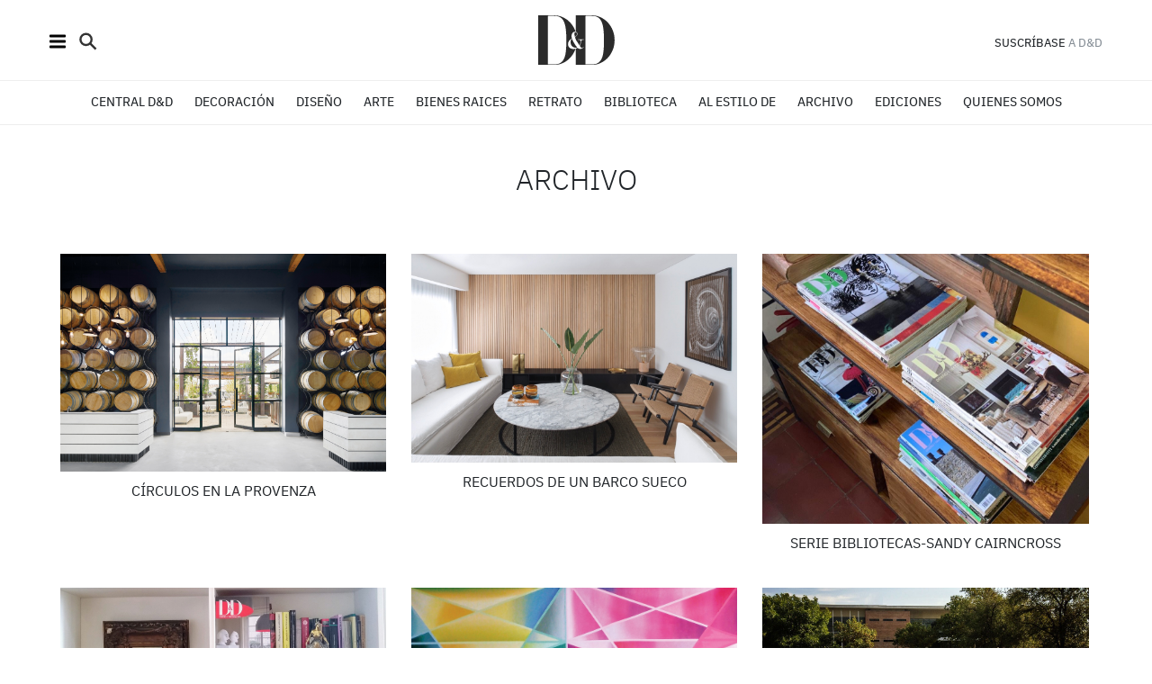

--- FILE ---
content_type: text/html; charset=UTF-8
request_url: https://dyd.com.ar/archivo/page/34/
body_size: 8754
content:
<!DOCTYPE html>
<html lang="es" class="no-js">
<head>
<meta charset="UTF-8">
<meta http-equiv="x-ua-compatible" content="ie=edge">
<title></title>
<link rel="profile" href="http://gmpg.org/xfn/11">
<link rel="pingback" href="https://dyd.com.ar/xmlrpc.php">
<meta name="description" content="">
<meta name="viewport" content="width=device-width, initial-scale=1, shrink-to-fit=no">
<link rel="apple-touch-icon" sizes="180x180" href="https://dyd.com.ar/wp-content/themes/dyd/apple-touch-icon.png">
<link rel="icon" type="image/png" sizes="32x32" href="https://dyd.com.ar/wp-content/themes/dyd/favicon-32x32.png">
<link rel="icon" type="image/png" sizes="16x16" href="https://dyd.com.ar/wp-content/themes/dyd/favicon-16x16.png">
<!-- <link rel="manifest" href="https://dyd.com.ar/wp-content/themes/dyd/site.webmanifest"> -->
<link rel="mask-icon" href="https://dyd.com.ar/wp-content/themes/dyd/safari-pinned-tab.svg" color="#2b2b2b">
<link rel="shortcut icon" href="https://dyd.com.ar/wp-content/themes/dyd/favicon.ico">
<meta name="msapplication-TileColor" content="#ffffff">
<meta name="theme-color" content="#ffffff">
<link rel="apple-touch-icon" href="https://dyd.com.ar/wp-content/themes/dyd/icon.png">
<script>(function(html){html.className = html.className.replace(/\bno-js\b/,'js')})(document.documentElement);</script>
<meta name='robots' content='index, follow, max-image-preview:large, max-snippet:-1, max-video-preview:-1' />
	<style>img:is([sizes="auto" i], [sizes^="auto," i]) { contain-intrinsic-size: 3000px 1500px }</style>
	
	<!-- This site is optimized with the Yoast SEO plugin v21.4 - https://yoast.com/wordpress/plugins/seo/ -->
	<title>Archivo - D&amp;D</title>
	<link rel="canonical" href="https://dyd.com.ar/archivo/" />
	<meta property="og:locale" content="es_ES" />
	<meta property="og:type" content="article" />
	<meta property="og:title" content="Archivo - D&amp;D" />
	<meta property="og:url" content="https://dyd.com.ar/archivo/" />
	<meta property="og:site_name" content="D&amp;D" />
	<meta property="article:publisher" content="https://www.facebook.com/Revista.DYD" />
	<meta property="article:modified_time" content="2018-05-22T17:45:17+00:00" />
	<meta property="og:image" content="https://dyd.com.ar/wp-content/uploads/2018/05/logo-dyd.png" />
	<meta property="og:image:width" content="85" />
	<meta property="og:image:height" content="56" />
	<meta property="og:image:type" content="image/png" />
	<meta name="twitter:card" content="summary_large_image" />
	<meta name="twitter:site" content="@revistadyd" />
	<script type="application/ld+json" class="yoast-schema-graph">{"@context":"https://schema.org","@graph":[{"@type":"WebPage","@id":"https://dyd.com.ar/archivo/","url":"https://dyd.com.ar/archivo/","name":"Archivo - D&amp;D","isPartOf":{"@id":"/#website"},"datePublished":"2018-05-22T17:45:03+00:00","dateModified":"2018-05-22T17:45:17+00:00","inLanguage":"es","potentialAction":[{"@type":"ReadAction","target":["https://dyd.com.ar/archivo/"]}]},{"@type":"WebSite","@id":"/#website","url":"/","name":"D&amp;D","description":"Diseño &amp; Decoración","potentialAction":[{"@type":"SearchAction","target":{"@type":"EntryPoint","urlTemplate":"/?s={search_term_string}"},"query-input":"required name=search_term_string"}],"inLanguage":"es"}]}</script>
	<!-- / Yoast SEO plugin. -->


<link rel="alternate" type="application/rss+xml" title="D&amp;D &raquo; Feed" href="https://dyd.com.ar/feed/" />
<link rel="alternate" type="application/rss+xml" title="D&amp;D &raquo; Feed de los comentarios" href="https://dyd.com.ar/comments/feed/" />
<link rel='stylesheet' id='wp-block-library-css' href='https://dyd.com.ar/wp-includes/css/dist/block-library/style.min.css?ver=6.8.3' type='text/css' media='all' />
<style id='classic-theme-styles-inline-css' type='text/css'>
/*! This file is auto-generated */
.wp-block-button__link{color:#fff;background-color:#32373c;border-radius:9999px;box-shadow:none;text-decoration:none;padding:calc(.667em + 2px) calc(1.333em + 2px);font-size:1.125em}.wp-block-file__button{background:#32373c;color:#fff;text-decoration:none}
</style>
<link rel='stylesheet' id='wc-blocks-vendors-style-css' href='https://dyd.com.ar/wp-content/plugins/woocommerce/packages/woocommerce-blocks/build/wc-blocks-vendors-style.css?ver=10.9.3' type='text/css' media='all' />
<link rel='stylesheet' id='wc-all-blocks-style-css' href='https://dyd.com.ar/wp-content/plugins/woocommerce/packages/woocommerce-blocks/build/wc-all-blocks-style.css?ver=10.9.3' type='text/css' media='all' />
<style id='global-styles-inline-css' type='text/css'>
:root{--wp--preset--aspect-ratio--square: 1;--wp--preset--aspect-ratio--4-3: 4/3;--wp--preset--aspect-ratio--3-4: 3/4;--wp--preset--aspect-ratio--3-2: 3/2;--wp--preset--aspect-ratio--2-3: 2/3;--wp--preset--aspect-ratio--16-9: 16/9;--wp--preset--aspect-ratio--9-16: 9/16;--wp--preset--color--black: #000000;--wp--preset--color--cyan-bluish-gray: #abb8c3;--wp--preset--color--white: #ffffff;--wp--preset--color--pale-pink: #f78da7;--wp--preset--color--vivid-red: #cf2e2e;--wp--preset--color--luminous-vivid-orange: #ff6900;--wp--preset--color--luminous-vivid-amber: #fcb900;--wp--preset--color--light-green-cyan: #7bdcb5;--wp--preset--color--vivid-green-cyan: #00d084;--wp--preset--color--pale-cyan-blue: #8ed1fc;--wp--preset--color--vivid-cyan-blue: #0693e3;--wp--preset--color--vivid-purple: #9b51e0;--wp--preset--gradient--vivid-cyan-blue-to-vivid-purple: linear-gradient(135deg,rgba(6,147,227,1) 0%,rgb(155,81,224) 100%);--wp--preset--gradient--light-green-cyan-to-vivid-green-cyan: linear-gradient(135deg,rgb(122,220,180) 0%,rgb(0,208,130) 100%);--wp--preset--gradient--luminous-vivid-amber-to-luminous-vivid-orange: linear-gradient(135deg,rgba(252,185,0,1) 0%,rgba(255,105,0,1) 100%);--wp--preset--gradient--luminous-vivid-orange-to-vivid-red: linear-gradient(135deg,rgba(255,105,0,1) 0%,rgb(207,46,46) 100%);--wp--preset--gradient--very-light-gray-to-cyan-bluish-gray: linear-gradient(135deg,rgb(238,238,238) 0%,rgb(169,184,195) 100%);--wp--preset--gradient--cool-to-warm-spectrum: linear-gradient(135deg,rgb(74,234,220) 0%,rgb(151,120,209) 20%,rgb(207,42,186) 40%,rgb(238,44,130) 60%,rgb(251,105,98) 80%,rgb(254,248,76) 100%);--wp--preset--gradient--blush-light-purple: linear-gradient(135deg,rgb(255,206,236) 0%,rgb(152,150,240) 100%);--wp--preset--gradient--blush-bordeaux: linear-gradient(135deg,rgb(254,205,165) 0%,rgb(254,45,45) 50%,rgb(107,0,62) 100%);--wp--preset--gradient--luminous-dusk: linear-gradient(135deg,rgb(255,203,112) 0%,rgb(199,81,192) 50%,rgb(65,88,208) 100%);--wp--preset--gradient--pale-ocean: linear-gradient(135deg,rgb(255,245,203) 0%,rgb(182,227,212) 50%,rgb(51,167,181) 100%);--wp--preset--gradient--electric-grass: linear-gradient(135deg,rgb(202,248,128) 0%,rgb(113,206,126) 100%);--wp--preset--gradient--midnight: linear-gradient(135deg,rgb(2,3,129) 0%,rgb(40,116,252) 100%);--wp--preset--font-size--small: 13px;--wp--preset--font-size--medium: 20px;--wp--preset--font-size--large: 36px;--wp--preset--font-size--x-large: 42px;--wp--preset--spacing--20: 0.44rem;--wp--preset--spacing--30: 0.67rem;--wp--preset--spacing--40: 1rem;--wp--preset--spacing--50: 1.5rem;--wp--preset--spacing--60: 2.25rem;--wp--preset--spacing--70: 3.38rem;--wp--preset--spacing--80: 5.06rem;--wp--preset--shadow--natural: 6px 6px 9px rgba(0, 0, 0, 0.2);--wp--preset--shadow--deep: 12px 12px 50px rgba(0, 0, 0, 0.4);--wp--preset--shadow--sharp: 6px 6px 0px rgba(0, 0, 0, 0.2);--wp--preset--shadow--outlined: 6px 6px 0px -3px rgba(255, 255, 255, 1), 6px 6px rgba(0, 0, 0, 1);--wp--preset--shadow--crisp: 6px 6px 0px rgba(0, 0, 0, 1);}:where(.is-layout-flex){gap: 0.5em;}:where(.is-layout-grid){gap: 0.5em;}body .is-layout-flex{display: flex;}.is-layout-flex{flex-wrap: wrap;align-items: center;}.is-layout-flex > :is(*, div){margin: 0;}body .is-layout-grid{display: grid;}.is-layout-grid > :is(*, div){margin: 0;}:where(.wp-block-columns.is-layout-flex){gap: 2em;}:where(.wp-block-columns.is-layout-grid){gap: 2em;}:where(.wp-block-post-template.is-layout-flex){gap: 1.25em;}:where(.wp-block-post-template.is-layout-grid){gap: 1.25em;}.has-black-color{color: var(--wp--preset--color--black) !important;}.has-cyan-bluish-gray-color{color: var(--wp--preset--color--cyan-bluish-gray) !important;}.has-white-color{color: var(--wp--preset--color--white) !important;}.has-pale-pink-color{color: var(--wp--preset--color--pale-pink) !important;}.has-vivid-red-color{color: var(--wp--preset--color--vivid-red) !important;}.has-luminous-vivid-orange-color{color: var(--wp--preset--color--luminous-vivid-orange) !important;}.has-luminous-vivid-amber-color{color: var(--wp--preset--color--luminous-vivid-amber) !important;}.has-light-green-cyan-color{color: var(--wp--preset--color--light-green-cyan) !important;}.has-vivid-green-cyan-color{color: var(--wp--preset--color--vivid-green-cyan) !important;}.has-pale-cyan-blue-color{color: var(--wp--preset--color--pale-cyan-blue) !important;}.has-vivid-cyan-blue-color{color: var(--wp--preset--color--vivid-cyan-blue) !important;}.has-vivid-purple-color{color: var(--wp--preset--color--vivid-purple) !important;}.has-black-background-color{background-color: var(--wp--preset--color--black) !important;}.has-cyan-bluish-gray-background-color{background-color: var(--wp--preset--color--cyan-bluish-gray) !important;}.has-white-background-color{background-color: var(--wp--preset--color--white) !important;}.has-pale-pink-background-color{background-color: var(--wp--preset--color--pale-pink) !important;}.has-vivid-red-background-color{background-color: var(--wp--preset--color--vivid-red) !important;}.has-luminous-vivid-orange-background-color{background-color: var(--wp--preset--color--luminous-vivid-orange) !important;}.has-luminous-vivid-amber-background-color{background-color: var(--wp--preset--color--luminous-vivid-amber) !important;}.has-light-green-cyan-background-color{background-color: var(--wp--preset--color--light-green-cyan) !important;}.has-vivid-green-cyan-background-color{background-color: var(--wp--preset--color--vivid-green-cyan) !important;}.has-pale-cyan-blue-background-color{background-color: var(--wp--preset--color--pale-cyan-blue) !important;}.has-vivid-cyan-blue-background-color{background-color: var(--wp--preset--color--vivid-cyan-blue) !important;}.has-vivid-purple-background-color{background-color: var(--wp--preset--color--vivid-purple) !important;}.has-black-border-color{border-color: var(--wp--preset--color--black) !important;}.has-cyan-bluish-gray-border-color{border-color: var(--wp--preset--color--cyan-bluish-gray) !important;}.has-white-border-color{border-color: var(--wp--preset--color--white) !important;}.has-pale-pink-border-color{border-color: var(--wp--preset--color--pale-pink) !important;}.has-vivid-red-border-color{border-color: var(--wp--preset--color--vivid-red) !important;}.has-luminous-vivid-orange-border-color{border-color: var(--wp--preset--color--luminous-vivid-orange) !important;}.has-luminous-vivid-amber-border-color{border-color: var(--wp--preset--color--luminous-vivid-amber) !important;}.has-light-green-cyan-border-color{border-color: var(--wp--preset--color--light-green-cyan) !important;}.has-vivid-green-cyan-border-color{border-color: var(--wp--preset--color--vivid-green-cyan) !important;}.has-pale-cyan-blue-border-color{border-color: var(--wp--preset--color--pale-cyan-blue) !important;}.has-vivid-cyan-blue-border-color{border-color: var(--wp--preset--color--vivid-cyan-blue) !important;}.has-vivid-purple-border-color{border-color: var(--wp--preset--color--vivid-purple) !important;}.has-vivid-cyan-blue-to-vivid-purple-gradient-background{background: var(--wp--preset--gradient--vivid-cyan-blue-to-vivid-purple) !important;}.has-light-green-cyan-to-vivid-green-cyan-gradient-background{background: var(--wp--preset--gradient--light-green-cyan-to-vivid-green-cyan) !important;}.has-luminous-vivid-amber-to-luminous-vivid-orange-gradient-background{background: var(--wp--preset--gradient--luminous-vivid-amber-to-luminous-vivid-orange) !important;}.has-luminous-vivid-orange-to-vivid-red-gradient-background{background: var(--wp--preset--gradient--luminous-vivid-orange-to-vivid-red) !important;}.has-very-light-gray-to-cyan-bluish-gray-gradient-background{background: var(--wp--preset--gradient--very-light-gray-to-cyan-bluish-gray) !important;}.has-cool-to-warm-spectrum-gradient-background{background: var(--wp--preset--gradient--cool-to-warm-spectrum) !important;}.has-blush-light-purple-gradient-background{background: var(--wp--preset--gradient--blush-light-purple) !important;}.has-blush-bordeaux-gradient-background{background: var(--wp--preset--gradient--blush-bordeaux) !important;}.has-luminous-dusk-gradient-background{background: var(--wp--preset--gradient--luminous-dusk) !important;}.has-pale-ocean-gradient-background{background: var(--wp--preset--gradient--pale-ocean) !important;}.has-electric-grass-gradient-background{background: var(--wp--preset--gradient--electric-grass) !important;}.has-midnight-gradient-background{background: var(--wp--preset--gradient--midnight) !important;}.has-small-font-size{font-size: var(--wp--preset--font-size--small) !important;}.has-medium-font-size{font-size: var(--wp--preset--font-size--medium) !important;}.has-large-font-size{font-size: var(--wp--preset--font-size--large) !important;}.has-x-large-font-size{font-size: var(--wp--preset--font-size--x-large) !important;}
:where(.wp-block-post-template.is-layout-flex){gap: 1.25em;}:where(.wp-block-post-template.is-layout-grid){gap: 1.25em;}
:where(.wp-block-columns.is-layout-flex){gap: 2em;}:where(.wp-block-columns.is-layout-grid){gap: 2em;}
:root :where(.wp-block-pullquote){font-size: 1.5em;line-height: 1.6;}
</style>
<link rel='stylesheet' id='wc-gallery-style-css' href='https://dyd.com.ar/wp-content/plugins/wc-gallery/includes/css/style.css?ver=1.67' type='text/css' media='all' />
<link rel='stylesheet' id='wc-gallery-popup-style-css' href='https://dyd.com.ar/wp-content/plugins/wc-gallery/includes/css/magnific-popup.css?ver=1.1.0' type='text/css' media='all' />
<link rel='stylesheet' id='wc-gallery-flexslider-style-css' href='https://dyd.com.ar/wp-content/plugins/wc-gallery/includes/vendors/flexslider/flexslider.css?ver=2.6.1' type='text/css' media='all' />
<link rel='stylesheet' id='wc-gallery-owlcarousel-style-css' href='https://dyd.com.ar/wp-content/plugins/wc-gallery/includes/vendors/owlcarousel/assets/owl.carousel.css?ver=2.1.4' type='text/css' media='all' />
<link rel='stylesheet' id='wc-gallery-owlcarousel-theme-style-css' href='https://dyd.com.ar/wp-content/plugins/wc-gallery/includes/vendors/owlcarousel/assets/owl.theme.default.css?ver=2.1.4' type='text/css' media='all' />
<link rel='stylesheet' id='woocommerce-layout-css' href='https://dyd.com.ar/wp-content/plugins/woocommerce/assets/css/woocommerce-layout.css?ver=8.1.3' type='text/css' media='all' />
<link rel='stylesheet' id='woocommerce-smallscreen-css' href='https://dyd.com.ar/wp-content/plugins/woocommerce/assets/css/woocommerce-smallscreen.css?ver=8.1.3' type='text/css' media='only screen and (max-width: 768px)' />
<link rel='stylesheet' id='woocommerce-general-css' href='https://dyd.com.ar/wp-content/plugins/woocommerce/assets/css/woocommerce.css?ver=8.1.3' type='text/css' media='all' />
<style id='woocommerce-inline-inline-css' type='text/css'>
.woocommerce form .form-row .required { visibility: visible; }
</style>
<link rel='stylesheet' id='xa-woocommerce-subscription-css' href='https://dyd.com.ar/wp-content/plugins/xa-woocommerce-subscriptions/public/css/hf-woocommerce-subscription-public.css?ver=1.3.4' type='text/css' media='all' />
<link rel='stylesheet' id='woocommerce-mercadopago-global-css-css' href='https://dyd.com.ar/wp-content/plugins/woocommerce-mercadopago/includes/../assets/css/global.min.css?ver=6.9.3' type='text/css' media='all' />
<link rel='stylesheet' id='normalize-css' href='https://dyd.com.ar/wp-content/themes/dyd/css/normalize.css?ver=3.2' type='text/css' media='all' />
<link rel='stylesheet' id='plex-css' href='https://dyd.com.ar/wp-content/themes/dyd/css/ibm-plex.css?ver=3.2' type='text/css' media='all' />
<link rel='stylesheet' id='bxslider-css' href='https://dyd.com.ar/wp-content/themes/dyd/css/jquery.bxslider.css?ver=3.2' type='text/css' media='all' />
<link rel='stylesheet' id='dyd-style-css' href='https://dyd.com.ar/wp-content/themes/dyd/style.css?ver=3.7' type='text/css' media='all' />
<script type="text/javascript" src="https://dyd.com.ar/wp-includes/js/jquery/jquery.min.js?ver=3.7.1" id="jquery-core-js"></script>
<script type="text/javascript" src="https://dyd.com.ar/wp-includes/js/jquery/jquery-migrate.min.js?ver=3.4.1" id="jquery-migrate-js"></script>
<script type="text/javascript" src="https://dyd.com.ar/wp-content/plugins/xa-woocommerce-subscriptions/public/js/hf-woocommerce-subscription-public.js?ver=1.3.4" id="xa-woocommerce-subscription-js"></script>
<link rel="https://api.w.org/" href="https://dyd.com.ar/wp-json/" /><link rel="alternate" title="JSON" type="application/json" href="https://dyd.com.ar/wp-json/wp/v2/pages/1066" /><link rel="EditURI" type="application/rsd+xml" title="RSD" href="https://dyd.com.ar/xmlrpc.php?rsd" />
<meta name="generator" content="WordPress 6.8.3" />
<meta name="generator" content="WooCommerce 8.1.3" />
<link rel='shortlink' href='https://dyd.com.ar/?p=1066' />
<link rel="alternate" title="oEmbed (JSON)" type="application/json+oembed" href="https://dyd.com.ar/wp-json/oembed/1.0/embed?url=https%3A%2F%2Fdyd.com.ar%2Farchivo%2F" />
<link rel="alternate" title="oEmbed (XML)" type="text/xml+oembed" href="https://dyd.com.ar/wp-json/oembed/1.0/embed?url=https%3A%2F%2Fdyd.com.ar%2Farchivo%2F&#038;format=xml" />

<!-- This site is using AdRotate v5.8.4 to display their advertisements - https://ajdg.solutions/ -->
<!-- AdRotate CSS -->
<style type="text/css" media="screen">
	.g { margin:0px; padding:0px; overflow:hidden; line-height:1; zoom:1; }
	.g img { height:auto; }
	.g-col { position:relative; float:left; }
	.g-col:first-child { margin-left: 0; }
	.g-col:last-child { margin-right: 0; }
	@media only screen and (max-width: 480px) {
		.g-col, .g-dyn, .g-single { width:100%; margin-left:0; margin-right:0; }
	}
</style>
<!-- /AdRotate CSS -->

	<noscript><style>.woocommerce-product-gallery{ opacity: 1 !important; }</style></noscript>
	<style type="text/css">.recentcomments a{display:inline !important;padding:0 !important;margin:0 !important;}</style>
    <script async src="https://www.googletagmanager.com/gtag/js?id=G-6XK8PWD1MB"></script>
    <script>
        window.dataLayer = window.dataLayer || [];
        function gtag(){dataLayer.push(arguments);}
        gtag('js', new Date());

        gtag('config', 'G-6XK8PWD1MB');
    </script>

<body class="paged wp-singular page-template page-template-template-archivo page-template-template-archivo-php page page-id-1066 paged-34 page-paged-34 wp-theme-dyd theme-dyd woocommerce-no-js">
<header id="masthead" class="site-header" role="banner">
  <div class="site-header-int">
    <div class="wrapper">
      <div class="clearfix">
        <div class="corner left">
          <ul>
            <li><a title="Menú" class="nav-icon" id="btn-menu"></a></li>
            <li><a title="Buscar" class="nav-icon btn-search"></a></li>
          </ul>
        </div>
        <div class="logo"><a href="https://dyd.com.ar/" rel="home"><img src="https://dyd.com.ar/wp-content/themes/dyd/icons/logo-dyd.svg" /></a></div>
        <div class="corner right"><a href="https://dyd.com.ar/producto/suscripcion/" title="Suscribirse a D&D">SUSCRÍBASE</a><span class="hideonmob"> A D&D</span>
                  </div>
      </div>
    </div>
  </div>
  <div class="site-nav clearfix">
    <ul>
      <li><a href="http://centraldyd.com.ar/home/" title="Central D&D" target="_blank">CENTRAL D&D</a></li>
    <li><a href="https://dyd.com.ar/categoria/decoracion/" title="Decoración">DECORACIÓN</a></li>
      <li><a href="https://dyd.com.ar/categoria/diseno/" title="Diseño">DISEÑO</a></li>
      <li><a href="https://dyd.com.ar/categoria/arte/" title="Arte">ARTE</a></li>
      <li><a href="https://dyd.com.ar/categoria/bienes-raices/" title="Bienes raíces">BIENES RAICES</a></li>
      <li><a href="https://dyd.com.ar/categoria/retrato/" title="Retrato">RETRATO</a></li>
      <li><a href="https://dyd.com.ar/categoria/biblioteca/" title="Biblioteca">BIBLIOTECA</a></li>
      <li><a href="https://dyd.com.ar/categoria/al-estilo-de/" title="Al estilo de">Al estilo de</a></li>



<li><a href="https://dyd.com.ar/categoria/archivo/" title="Archivo">ARCHIVO</a></li>
<li><a href="https://dyd.com.ar/ediciones/" title="Ediciones">EDICIONES</a></li>
<li><a href="https://dyd.com.ar/nosotros/" title="Quienes somos">QUIENES SOMOS</a></li>
                                  </ul>
  </div>
</header>
<div class="sidepanel"><a title="Cerrar" class="nav-icon" id="btn-close"></a>
  <ul>
    <li class="sep"><a class="btn-search">BUSCAR</a></li>
    <li><a href="http://centraldyd.com.ar/home/" title="Central D&D" target="_blank">CENTRAL D&D</a></li>
  <li><a href="https://dyd.com.ar/categoria/decoracion/" title="Decoración">DECORACIÓN</a></li>
    <li><a href="https://dyd.com.ar/categoria/diseno/" title="Diseño">DISEÑO</a></li>
    <li><a href="https://dyd.com.ar/categoria/arte/" title="Arte">ARTE</a></li>
    <li><a href="https://dyd.com.ar/categoria/bienes-raices/" title="Bienes raíces">BIENES RAICES</a></li>      <li><a href="https://dyd.com.ar/categoria/retrato/" title="Retrato">RETRATO</a></li>
          <li><a href="https://dyd.com.ar/categoria/biblioteca/" title="Biblioteca">BIBLIOTECA</a></li>
          <li><a href="https://dyd.com.ar/categoria/al-estilo-de/" title="Al estilo de">Al estilo de</a></li>


    
<li class="sep"><a href="https://dyd.com.ar/categoria/archivo/" title="Archivo">ARCHIVO</a></li>
          <li><a href="https://dyd.com.ar/ediciones/" title="Ediciones">EDICIONES</a></li>
  <li><a href="https://dyd.com.ar/nosotros/" title="Quienes somos">QUIENES SOMOS</a></li>
    <li class="sep"><a href="https://dyd.com.ar/producto/suscripcion/" title="Suscribirse a D&D">SUSCRÍBASE A D&D REVISTA</a></li>
  </ul>
</div>

<div class="content clearfix">
  <div class="wrapper">
        <header class="page-header">
      <h1>
        Archivo      </h1>
    </header>
    <div class="showonmob">
      <div class="select-cont">
        <select class="select" id="select-cat">
          <option selected="selected" disabled>Por categoría</option>
          <option value="https://dyd.com.ar/categoria/decoracion/">Decoración</option>
          <option value="https://dyd.com.ar/categoria/diseno/">Diseño</option>
          <option value="https://dyd.com.ar/categoria/viajes/">Viajes</option>
          <option value="https://dyd.com.ar/categoria/entrevistas/">Entrevistas</option>
          <option value="https://dyd.com.ar/categoria/bienes-raices/">Bienes raíces</option>
          <option value="https://dyd.com.ar/categoria/arte/">Arte</option>
        </select>
        <div class="select__arrow"></div>
      </div>
    </div>
    <div class="grid">
      <div class="col-cont clearfix">
                <div class="col col-3">
          <div class="img"><a href="https://dyd.com.ar/circulos-en-la-provenza/" title="Círculos en la Provenza"><img src="https://dyd.com.ar/wp-content/uploads/2020/12/f6f1fafb-9375-43ae-a1ea-5e788469b2be-1.jpg" alt="Círculos en la Provenza" /></a></div>
          <h3><a href="https://dyd.com.ar/circulos-en-la-provenza/" rel="bookmark" title="Círculos en la Provenza">
            Círculos en la Provenza            </a></h3>
        </div>
                <div class="col col-3">
          <div class="img"><a href="https://dyd.com.ar/recuerdos-de-un-barco-sueco/" title="Recuerdos de un Barco Sueco"><img src="https://dyd.com.ar/wp-content/uploads/2020/12/img_9956.jpg" alt="Recuerdos de un Barco Sueco" /></a></div>
          <h3><a href="https://dyd.com.ar/recuerdos-de-un-barco-sueco/" rel="bookmark" title="Recuerdos de un Barco Sueco">
            Recuerdos de un Barco Sueco            </a></h3>
        </div>
                <div class="col col-3">
          <div class="img"><a href="https://dyd.com.ar/serie-bibliotecas-sandy-cairncross/" title="Serie Bibliotecas-Sandy Cairncross"><img src="https://dyd.com.ar/wp-content/uploads/2020/12/ff652926-99b7-4bcc-8a14-4df8dcff3721.jpg" alt="Serie Bibliotecas-Sandy Cairncross" /></a></div>
          <h3><a href="https://dyd.com.ar/serie-bibliotecas-sandy-cairncross/" rel="bookmark" title="Serie Bibliotecas-Sandy Cairncross">
            Serie Bibliotecas-Sandy Cairncross            </a></h3>
        </div>
                <div class="col col-3">
          <div class="img"><a href="https://dyd.com.ar/serie-bibliotecas-adriana-grin/" title="Serie Bibliotecas-Adriana Grin"><img src="https://dyd.com.ar/wp-content/uploads/2020/12/img_20200909_123711582-2-scaled.jpg" alt="Serie Bibliotecas-Adriana Grin" /></a></div>
          <h3><a href="https://dyd.com.ar/serie-bibliotecas-adriana-grin/" rel="bookmark" title="Serie Bibliotecas-Adriana Grin">
            Serie Bibliotecas-Adriana Grin            </a></h3>
        </div>
                <div class="col col-3">
          <div class="img"><a href="https://dyd.com.ar/noticias-de-arte-5/" title="Noticias de Arte"><img src="https://dyd.com.ar/wp-content/uploads/2020/12/9276fa6c-0acf-4d6c-b5d2-0ce5b06fc15e-scaled.jpg" alt="Noticias de Arte" /></a></div>
          <h3><a href="https://dyd.com.ar/noticias-de-arte-5/" rel="bookmark" title="Noticias de Arte">
            Noticias de Arte            </a></h3>
        </div>
                <div class="col col-3">
          <div class="img"><a href="https://dyd.com.ar/graduados/" title="Graduados"><img src="https://dyd.com.ar/wp-content/uploads/2020/12/img_9890.jpg" alt="Graduados" /></a></div>
          <h3><a href="https://dyd.com.ar/graduados/" rel="bookmark" title="Graduados">
            Graduados            </a></h3>
        </div>
                <div class="col col-3">
          <div class="img"><a href="https://dyd.com.ar/walk-design/" title="Premios Walk Design"><img src="https://dyd.com.ar/wp-content/uploads/2020/12/6.jpg" alt="Premios Walk Design" /></a></div>
          <h3><a href="https://dyd.com.ar/walk-design/" rel="bookmark" title="Premios Walk Design">
            Premios Walk Design            </a></h3>
        </div>
                <div class="col col-3">
          <div class="img"><a href="https://dyd.com.ar/serie-bibliotecas-cynthia-de-winne/" title="Serie Bibliotecas-Cynthia de Winne"><img src="https://dyd.com.ar/wp-content/uploads/2020/12/img_0231-2.jpg" alt="Serie Bibliotecas-Cynthia de Winne" /></a></div>
          <h3><a href="https://dyd.com.ar/serie-bibliotecas-cynthia-de-winne/" rel="bookmark" title="Serie Bibliotecas-Cynthia de Winne">
            Serie Bibliotecas-Cynthia de Winne            </a></h3>
        </div>
                <div class="col col-3">
          <div class="img"><a href="https://dyd.com.ar/serie-bibliotecas-flavio-dominguez/" title="Serie Bibliotecas-Flavio Dominguez"><img src="https://dyd.com.ar/wp-content/uploads/2020/12/a8f59e4e-91db-463d-b025-4a46925b8b4a-1.jpg" alt="Serie Bibliotecas-Flavio Dominguez" /></a></div>
          <h3><a href="https://dyd.com.ar/serie-bibliotecas-flavio-dominguez/" rel="bookmark" title="Serie Bibliotecas-Flavio Dominguez">
            Serie Bibliotecas-Flavio Dominguez            </a></h3>
        </div>
                <div class="col col-3">
          <div class="img"><a href="https://dyd.com.ar/una-bella-idea/" title="Una Bella Idea"><img src="https://dyd.com.ar/wp-content/uploads/2020/12/77383bc2-3769-41c9-b4f0-358d15ea0f31.jpg" alt="Una Bella Idea" /></a></div>
          <h3><a href="https://dyd.com.ar/una-bella-idea/" rel="bookmark" title="Una Bella Idea">
            Una Bella Idea            </a></h3>
        </div>
                <div class="col col-3">
          <div class="img"><a href="https://dyd.com.ar/impresiones-de-una-infancia-urbana/" title="Impresiones de una infancia urbana"><img src="https://dyd.com.ar/wp-content/uploads/2020/12/995f852a-609b-4fa7-9c16-927822e33635-1.jpg" alt="Impresiones de una infancia urbana" /></a></div>
          <h3><a href="https://dyd.com.ar/impresiones-de-una-infancia-urbana/" rel="bookmark" title="Impresiones de una infancia urbana">
            Impresiones de una infancia urbana            </a></h3>
        </div>
                <div class="col col-3">
          <div class="img"><a href="https://dyd.com.ar/donde-vive-el-arte/" title="Donde Vive el Arte"><img src="https://dyd.com.ar/wp-content/uploads/2020/12/20d31465-e3a9-498a-b993-2077cb3565f0-1.jpg" alt="Donde Vive el Arte" /></a></div>
          <h3><a href="https://dyd.com.ar/donde-vive-el-arte/" rel="bookmark" title="Donde Vive el Arte">
            Donde Vive el Arte            </a></h3>
        </div>
                <div class="col col-3">
          <div class="img"><a href="https://dyd.com.ar/editorial-dd-178/" title="Editorial D&amp;D #178"><img src="https://dyd.com.ar/wp-content/uploads/2021/01/img_0613-1.jpg" alt="Editorial D&amp;D #178" /></a></div>
          <h3><a href="https://dyd.com.ar/editorial-dd-178/" rel="bookmark" title="Editorial D&amp;D #178">
            Editorial D&amp;D #178            </a></h3>
        </div>
                <div class="col col-3">
          <div class="img"><a href="https://dyd.com.ar/serie-bibliotecas-maria-eugenia-dumit/" title="Serie Bibliotecas-María Eugenia Dumit"><img src="https://dyd.com.ar/wp-content/uploads/2020/12/img_9495.jpg" alt="Serie Bibliotecas-María Eugenia Dumit" /></a></div>
          <h3><a href="https://dyd.com.ar/serie-bibliotecas-maria-eugenia-dumit/" rel="bookmark" title="Serie Bibliotecas-María Eugenia Dumit">
            Serie Bibliotecas-María Eugenia Dumit            </a></h3>
        </div>
                <div class="col col-3">
          <div class="img"><a href="https://dyd.com.ar/serie-bibliotecas-omar-farhat/" title="Serie Bibliotecas-Omar Farhat"><img src="https://dyd.com.ar/wp-content/uploads/2020/12/img_9494.jpg" alt="Serie Bibliotecas-Omar Farhat" /></a></div>
          <h3><a href="https://dyd.com.ar/serie-bibliotecas-omar-farhat/" rel="bookmark" title="Serie Bibliotecas-Omar Farhat">
            Serie Bibliotecas-Omar Farhat            </a></h3>
        </div>
                <div class="col col-3">
          <div class="img"><a href="https://dyd.com.ar/hasta-la-oficina-caminando/" title="Hasta la Oficina Caminando"><img src="https://dyd.com.ar/wp-content/uploads/2020/12/img_9480.jpg" alt="Hasta la Oficina Caminando" /></a></div>
          <h3><a href="https://dyd.com.ar/hasta-la-oficina-caminando/" rel="bookmark" title="Hasta la Oficina Caminando">
            Hasta la Oficina Caminando            </a></h3>
        </div>
                <div class="col col-3">
          <div class="img"><a href="https://dyd.com.ar/3x1-cesar-pelli/" title="3&#215;1: César Pelli"><img src="https://dyd.com.ar/wp-content/uploads/2020/12/img_9472.jpg" alt="3&#215;1: César Pelli" /></a></div>
          <h3><a href="https://dyd.com.ar/3x1-cesar-pelli/" rel="bookmark" title="3&#215;1: César Pelli">
            3&#215;1: César Pelli            </a></h3>
        </div>
                <div class="col col-3">
          <div class="img"><a href="https://dyd.com.ar/serie-bibliotecas-christian-schlatter/" title="Serie Bibliotecas-Christian Schlatter"><img src="https://dyd.com.ar/wp-content/uploads/2020/12/img_9289.jpg" alt="Serie Bibliotecas-Christian Schlatter" /></a></div>
          <h3><a href="https://dyd.com.ar/serie-bibliotecas-christian-schlatter/" rel="bookmark" title="Serie Bibliotecas-Christian Schlatter">
            Serie Bibliotecas-Christian Schlatter            </a></h3>
        </div>
        <div class="navigation"><ol class="wp-paginate wpp-modern-grey font-inherit"><li><a href="https://dyd.com.ar/archivo/page/33" class="prev" aria-label="Go to previous page">←</a></li><li><a href='https://dyd.com.ar/archivo' title='1' aria-label='Go to page 1' class='page'>1</a></li><li><span class='gap'>...</span></li><li><a href='https://dyd.com.ar/archivo/page/31/' title='31' aria-label='Go to page 31' class='page'>31</a></li><li><a href='https://dyd.com.ar/archivo/page/32/' title='32' aria-label='Go to page 32' class='page'>32</a></li><li><a href='https://dyd.com.ar/archivo/page/33/' title='33' aria-label='Go to page 33' class='page'>33</a></li><li><span class='page current'>34</span></li><li><a href='https://dyd.com.ar/archivo/page/35/' title='35' aria-label='Go to page 35' class='page'>35</a></li><li><a href='https://dyd.com.ar/archivo/page/36/' title='36' aria-label='Go to page 36' class='page'>36</a></li><li><a href='https://dyd.com.ar/archivo/page/37/' title='37' aria-label='Go to page 37' class='page'>37</a></li><li><span class='gap'>...</span></li><li><a href='https://dyd.com.ar/archivo/page/46' title='46' aria-label='Go to page 46' class='page'>46</a></li><li><a href="https://dyd.com.ar/archivo/page/35" class="next" aria-label="Go to next page">→</a></li></ol></div>      </div>
    </div>
  </div>
</div>

<div class="block grey subs">
  <div class="wrapper">
    <h2>SUSCRÍBASE A NUESTRO NEWSLETTER</h2>
    <div class="subs_sub">

      <!-- Begin MailChimp Signup Form -->
      <div id="mc_embed_signup">
        <form action="https://dyd.us16.list-manage.com/subscribe/post?u=c88c53dbaa7833b9ef7460e9f&amp;id=44f23a4673" method="post" id="mc-embedded-subscribe-form" name="mc-embedded-subscribe-form" class="validate" target="_blank" novalidate>
          <div id="mc_embed_signup_scroll">
            <div class="mc-field-group">
              <label for="mce-EMAIL">Email </label>
              <input type="email" value="" name="EMAIL" class="required email input" id="mce-EMAIL" placeholder="Ingrese su email" >
            </div>
            <div id="mce-responses" class="clear">
              <div class="response" id="mce-error-response" style="display:none"></div>
              <div class="response" id="mce-success-response" style="display:none"></div>
            </div>
            <!-- real people should not fill this in and expect good things - do not remove this or risk form bot signups-->
            <div style="position: absolute; left: -5000px;" aria-hidden="true">
              <input type="text" name="b_c88c53dbaa7833b9ef7460e9f_44f23a4673" tabindex="-1" value="">
            </div>
            <div class="clear">
              <input type="submit" value="↪" name="subscribe" id="mc-embedded-subscribe" class="button">
            </div>
          </div>
        </form>
      </div>

      <!--End mc_embed_signup-->

      <!--  <input type="email" class="input" id="email_subs" />
      <button id="submit_subs">↪</button>-->
    </div>
  </div>
</div>
<footer id="colophon" class="site-footer" role="contentinfo">
  <div class="wrapper">
    <div class="logo"><a href="" title=""><img src="https://dyd.com.ar/wp-content/themes/dyd/icons/logo-dyd.svg" /></a></div>
    <div class="social">
      <ul>
        <li><a href="https://www.instagram.com/revista.dyd/" title="D&D en Instagram" target="_blank"><img src="https://dyd.com.ar/wp-content/themes/dyd/icons/004-instagram-symbol.svg" /></a></li>
        <li><a href="https://www.facebook.com/Revista.DYD" title="D&D en Facebook" target="_blank"><img src="https://dyd.com.ar/wp-content/themes/dyd/icons/002-facebook-logo.svg" /></a></li>
        <li><a href="https://api.whatsapp.com/send?phone=5491159277997" title="Compartir D&D" target="_blank"><img src="https://dyd.com.ar/wp-content/themes/dyd/icons/006-whatsapp-logo.svg" /></a></li>
          <!-- <li><a href="https://twitter.com/revistadyd" title="D&D en Twitter" target="_blank"><img src="https://dyd.com.ar/wp-content/themes/dyd/icons/005-twitter-black-shape.svg" /></a></li> -->
        <li><a href="https://www.pinterest.es/revistadyd/" title="D&D en Pinterest" target="_blank"><img src="https://dyd.com.ar/wp-content/themes/dyd/icons/001-circle.svg" /></a></li>
        <li><a href="https://www.youtube.com/user/DyDVideos" title="D&D en Youtube" target="_blank"><img src="https://dyd.com.ar/wp-content/themes/dyd/icons/003-youtube-logo.svg" /></a></li>
      </ul>
    </div>
    <p><a href="https://dyd.com.ar/como-anunciar/" title="¿Cómo anunciar?">¿Cómo anunciar?</a> | <a href="https://dyd.com.ar/staff/" title="Staff">Staff</a>
            | <a href="https://dyd.com.ar/contacto/" title="Contacto">Contacto</a></p>
    <p>Copyright © 2018 Revista Diseño & Decoración | Todos los derechos reservados<br />
  EDITORIAL PRIMERA LÍNEA S.A. | Balcarce 353 1ºB (C1064AA), Buenos Aires, Argentina | Tel. (5411) 4342–1777</p>
  <p>La revista D&D Diseño y Decoración fue declarada de "Interés para la Comunicación Social y la Cultura" por la Legislatura de la Ciudad Autónoma de Buenos Aires.</p>
   <p class="credito">Desarrollado por <a href="http://zetenta.com/" title="Desarrollado por Zetenta">Zetenta</a></p>
  </div>
</footer>
<div class="search-wrapper">
  <form role="search" method="get" class="search-form" action="https://dyd.com.ar/">
    <div class="input-holder">
      <input type="search" class="search-input" placeholder="Ingrese su búsqueda"name="s"  />
      <button type="submit" class="search-icon"><span></span></button>
    </div>
  </form>
  <span class="close" id="close-search"></span> </div>
<div class="overlay"></div>
<script type="speculationrules">
{"prefetch":[{"source":"document","where":{"and":[{"href_matches":"\/*"},{"not":{"href_matches":["\/wp-*.php","\/wp-admin\/*","\/wp-content\/uploads\/*","\/wp-content\/*","\/wp-content\/plugins\/*","\/wp-content\/themes\/dyd\/*","\/*\\?(.+)"]}},{"not":{"selector_matches":"a[rel~=\"nofollow\"]"}},{"not":{"selector_matches":".no-prefetch, .no-prefetch a"}}]},"eagerness":"conservative"}]}
</script>
	<script type="text/javascript">
		(function () {
			var c = document.body.className;
			c = c.replace(/woocommerce-no-js/, 'woocommerce-js');
			document.body.className = c;
		})();
	</script>
	<script type="text/javascript" id="clicktrack-adrotate-js-extra">
/* <![CDATA[ */
var click_object = {"ajax_url":"https:\/\/dyd.com.ar\/wp-admin\/admin-ajax.php"};
/* ]]> */
</script>
<script type="text/javascript" src="https://dyd.com.ar/wp-content/plugins/_adrotate/library/jquery.adrotate.clicktracker.js" id="clicktrack-adrotate-js"></script>
<script type="text/javascript" src="https://dyd.com.ar/wp-content/plugins/woocommerce/assets/js/jquery-blockui/jquery.blockUI.min.js?ver=2.7.0-wc.8.1.3" id="jquery-blockui-js"></script>
<script type="text/javascript" id="wc-add-to-cart-js-extra">
/* <![CDATA[ */
var wc_add_to_cart_params = {"ajax_url":"\/wp-admin\/admin-ajax.php","wc_ajax_url":"\/?wc-ajax=%%endpoint%%","i18n_view_cart":"View cart","cart_url":"https:\/\/dyd.com.ar\/cart\/","is_cart":"","cart_redirect_after_add":"yes"};
/* ]]> */
</script>
<script type="text/javascript" src="https://dyd.com.ar/wp-content/plugins/woocommerce/assets/js/frontend/add-to-cart.min.js?ver=8.1.3" id="wc-add-to-cart-js"></script>
<script type="text/javascript" src="https://dyd.com.ar/wp-content/plugins/woocommerce/assets/js/js-cookie/js.cookie.min.js?ver=2.1.4-wc.8.1.3" id="js-cookie-js"></script>
<script type="text/javascript" id="woocommerce-js-extra">
/* <![CDATA[ */
var woocommerce_params = {"ajax_url":"\/wp-admin\/admin-ajax.php","wc_ajax_url":"\/?wc-ajax=%%endpoint%%"};
/* ]]> */
</script>
<script type="text/javascript" src="https://dyd.com.ar/wp-content/plugins/woocommerce/assets/js/frontend/woocommerce.min.js?ver=8.1.3" id="woocommerce-js"></script>
<script type="text/javascript" src="https://dyd.com.ar/wp-content/themes/dyd/js/vendor/modernizr-3.6.0.min.js?ver=20150330" id="dyd-modernizr-js"></script>
<script type="text/javascript" src="https://dyd.com.ar/wp-content/themes/dyd/js/jquery.bxslider.min.js?ver=20150330" id="dyd-bxslider-js"></script>
<script type="text/javascript" src="https://dyd.com.ar/wp-content/themes/dyd/js/main.js?ver=201503sd0" id="dyd-script-js"></script>
<script type="text/javascript" src="https://dyd.com.ar/wp-content/themes/dyd/js/select-cat.js?ver=2" id="dyd-select-cat-js"></script>
<script type="text/javascript" src="https://dyd.com.ar/wp-content/themes/dyd/js/select-rubro.js?ver=2" id="dyd-select-rubro-js"></script>
</body></html>


--- FILE ---
content_type: application/javascript
request_url: https://dyd.com.ar/wp-content/themes/dyd/js/select-cat.js?ver=2
body_size: 109
content:
(function($) {
$('#select-cat').change(function() {
  window.location = $(this).val();
});
})( jQuery );


--- FILE ---
content_type: image/svg+xml
request_url: https://dyd.com.ar/wp-content/themes/dyd/icons/logo-dyd.svg
body_size: 3078
content:
<?xml version="1.0" encoding="utf-8"?>
<!-- Generator: Adobe Illustrator 15.0.2, SVG Export Plug-In  -->
<!DOCTYPE svg PUBLIC "-//W3C//DTD SVG 1.1//EN" "http://www.w3.org/Graphics/SVG/1.1/DTD/svg11.dtd" [
	<!ENTITY ns_flows "http://ns.adobe.com/Flows/1.0/">
]>
<svg version="1.1"
	 xmlns="http://www.w3.org/2000/svg" xmlns:xlink="http://www.w3.org/1999/xlink" xmlns:a="http://ns.adobe.com/AdobeSVGViewerExtensions/3.0/"
	 x="0px" y="0px" width="249px" height="161px" viewBox="0 0 249 161" overflow="visible" enable-background="new 0 0 249 161"
	 xml:space="preserve">
<defs>
</defs>
<path fill="#2B2B2B" d="M120.105,71.404c1.456,4.628,3.599,9.107,6.101,13.496c0.062-1.347,0.096-2.699,0.096-4.063
	c0-4.695-0.393-9.291-1.104-13.767C124.029,68.681,122.39,70.198,120.105,71.404 M122.444,105.361c0.111,0,0.203-0.001,0.309,0
	c0.404-1.355,0.777-2.726,1.115-4.108c-0.289-0.457-0.603-0.961-0.972-1.552c-4.677-7.321-10.11-15.545-12.827-23.619
	c-3.32,2.716-4.755,6.415-4.755,11.395C105.314,95.549,110.598,105.361,122.444,105.361 M117.917,61.368
	c0,2.641,0.68,5.508,1.66,8.602c2.567-1.431,4.264-3.103,5.284-4.938c-0.608-3.32-1.416-6.562-2.389-9.722
	c-0.183-0.023-0.362-0.055-0.556-0.055C119.05,55.255,117.917,56.84,117.917,61.368 M91.689,80.837
	c0,43.495-4.1,59.89-15.029,70.592c-6.604,6.148-14.575,8.197-25.049,8.197H32.71c-0.911,0-1.365-0.227-1.365-0.91V2.732
	c0-0.683,0.454-0.91,1.365-0.91h18.901c10.474,0,18.445,2.049,25.049,8.425C87.589,20.722,91.689,42.81,91.689,80.837 M121.96,53.67
	C111.638,22.398,84.024,0,51.611,0H0v161.449h51.611c32.226,0,59.718-22.136,70.179-53.018c-2.379,0.715-4.854,1.08-7.42,1.08
	c-10.262,0-17.355-6.415-17.355-15.546c0-7.771,4.377-13.809,12.753-19.015c-0.83-2.642-1.358-5.132-1.358-7.32
	c0-8.754,4.829-14.187,11.018-14.187C120.374,53.444,121.194,53.537,121.96,53.67"/>
<path fill="#2B2B2B" d="M122.44,55.306v12.676c2.532-2.206,3.627-4.791,3.627-7.596C126.067,57.38,124.632,55.561,122.44,55.306
	 M122.897,99.7c-0.149-0.232-0.306-0.475-0.457-0.713v6.374h0.004c1.51,0,2.49,0.076,4.15-0.68
	C125.011,103.172,124.407,102.114,122.897,99.7 M214.131,80.838c0,43.493-4.099,59.89-15.03,70.591
	c-6.603,6.148-14.572,8.198-25.048,8.198h-18.899c-0.912,0-1.367-0.227-1.367-0.911V2.732c0-0.683,0.455-0.911,1.367-0.911h18.899
	c10.476,0,18.445,2.05,25.048,8.426C210.032,20.722,214.131,42.811,214.131,80.838 M248.743,80.838
	C248.743,36.207,215.269,0,174.053,0H122.44V53.77c3.568,0.793,5.061,3.11,5.061,6.617c0,2.974-1.411,6.679-5.061,9.492v7.606
	c3.155,7.111,7.637,13.918,12.229,20.631c2.038-3.696,2.868-8,3.396-12.676c0.604-4.151-1.584-5.662-5.735-5.662h-2.943
	c-0.151,0-0.151-1.507,0-1.507h19.47c0.15,0,0.15,1.507,0,1.507h-3.17c-3.849,0-5.66,1.435-6.113,5.662
	c-0.678,5.584-2.036,10.488-4.073,14.11c0.905,1.283,0.905,1.283,1.735,2.642c1.961,2.64,2.942,3.772,5.131,3.772
	c0.378,0,0.83-0.076,1.207-0.227c1.51-0.453,2.414-1.283,3.246-3.244c0.074-0.151,1.056,0.679,0.979,0.829
	c-1.735,3.925-6.942,6.112-11.469,6.112c-3.095,0-5.812-1.207-8.679-3.621c-1.674,1.022-3.414,1.816-5.211,2.412v53.223h51.612
	C215.269,161.449,248.743,125.242,248.743,80.838"/>
</svg>


--- FILE ---
content_type: application/javascript
request_url: https://dyd.com.ar/wp-content/themes/dyd/js/main.js?ver=201503sd0
body_size: 850
content:
(function($) {
$(window).on('load', function(){
    $(".slider").css("visibility", "visible");
});

var didScroll;
var lastScrollTop = 0;
var delta = 25;
var navbarHeight = $('header').outerHeight();

$(window).scroll(function(event){
    didScroll = true;
});

setInterval(function() {
    if (didScroll) {
        hasScrolled();
        didScroll = false;
    }
}, 10);

function hasScrolled() {
    var st = $(this).scrollTop();
    
    // Make sure they scroll more than delta
    if(Math.abs(lastScrollTop - st) <= delta)
        return;
    
    // If they scrolled down and are past the navbar, add class .nav-up.
    // This is necessary so you never see what is "behind" the navbar.
    if (st > lastScrollTop && st > navbarHeight){
        // Scroll Down
        $('header').removeClass('nav-down').addClass('nav-up');
    } else {
        // Scroll Up
        if(st + $(window).height() < $(document).height()) {
            $('header').removeClass('nav-up').addClass('nav-down');
        }
    }
    
    lastScrollTop = st;
}

$(document).ready( function() {
	
    $(".subscription-details").html(" por 1 año");
  
    $("#btn-menu").on("click", function( e ) {
        $('.sidepanel').addClass('active');
        $('.overlay').addClass('show');
    });

    $(".overlay").on("click", function( e ) {
        $('.sidepanel').removeClass('active');
        $('.overlay').removeClass('show white');
        $('.search-wrapper').removeClass('show');
    });

    $("#btn-close").on("click", function( e ) {
        $('.sidepanel').removeClass('active');
        $('.overlay').removeClass('show');
    });

    $("#close-search").on("click", function( e ) {
        $('.overlay').removeClass('show white');
        $('.search-wrapper').removeClass('show');
    });

    $(".btn-search").on("click", function( e ) {
		
        $('.sidepanel').removeClass('active');
		
		var obj = $('.search-icon');
		
		var container = $(obj).closest('.search-wrapper');
		
        $('.overlay').addClass('white');
        $('.search-wrapper').addClass('show');
		
		if(!container.hasClass('active')){
            container.addClass('active');
            e.preventDefault();
        }
    });

    $("#mce-EMAIL").on("focus", function( e ) {
        $('#mc-embedded-subscribe').addClass('show');
    });

    $("#mce-EMAIL").on("blur", function( e ) {
        $('#mc-embedded-subscribe').removeClass('show');
    });
	
	$('#mce-EMAIL').keypress(function (e) {
		if (e.which == 13) {
			$('#mc-embedded-subscribe').click();
			return false;
		}
	});
});
})( jQuery );
